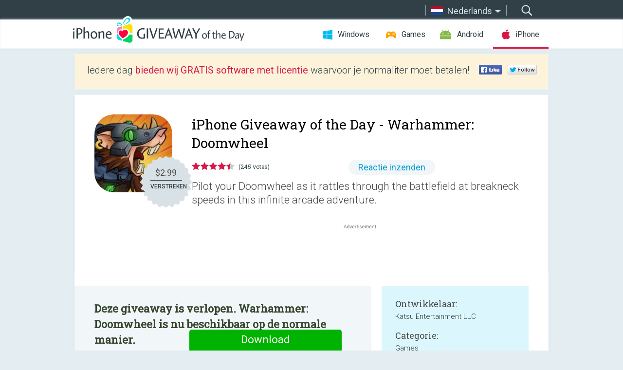

--- FILE ---
content_type: text/html; charset=utf-8
request_url: https://iphone.giveawayoftheday.com/warhammer-doomwheel/?lang=nl
body_size: 9584
content:
<!DOCTYPE html>
<!--[if lt IE 7]>      <html class="no-js ielt10 ielt9 ielt8 ielt7" lang="nl"> <![endif]-->
<!--[if IE 7]>         <html class="no-js ie7 ielt10 ielt9 ielt8" lang="nl"> <![endif]-->
<!--[if IE 8]>         <html class="no-js ie8 ielt10 ielt9" lang="nl"> <![endif]-->
<!--[if IE 9]>         <html class="no-js ie9 ielt10" lang="nl"> <![endif]-->
<!--[if gt IE 10]><!--> <html class="no-js" lang="nl"> <!--<![endif]-->
<head>
        <script async src="https://www.googletagmanager.com/gtag/js?id=G-44PBBK4D75"></script>
    <script>
        window.dataLayer = window.dataLayer || [];
        function gtag(){dataLayer.push(arguments);}
        gtag('js', new Date());

        gtag('config', 'G-44PBBK4D75');
    </script>
                            <meta http-equiv="Content-Type" content="text/html; charset=UTF-8" />
            <meta http-equiv="X-UA-Compatible" content="IE=edge">
            <meta name="viewport" content="width=device-width">
            <meta name="format-detection" content="telephone=no">
                        <meta name="verify-v1" content="nKhoQtkI95aX3NsywlbsnmUuAaUMF+QPTdE0phYHyT8=" />
                    
    <meta name="description" content="Dagelijkse iOS Giveaway - The Skaven underworld is a rat&#039;s nest of deceit, danger, and backstabbing. As an up-and-coming warlock enginseer of clan Skryre, your only goal is to rise through the ranks of the ratmen by building the..." />
    <meta property="fb:app_id" content="200558050727877"/>
    <meta property="og:type" content="website"/>
    <meta property="og:url" content="https://iphone.giveawayoftheday.com/warhammer-doomwheel/?lang=nl"/>
    <meta property="og:title" content=""/>
    <meta property="og:site_name" content="Giveaway of the Day"/>
    <meta property="og:image" content="https://iphone.giveawayoftheday.com/wp-content/plugins/gotd_appstore_plugin/images/2018/08/1235156866_app_icon_big_1535450768.jpg"/>
    <meta property="og:description" content="The Skaven underworld is a rat&#039;s nest of deceit, danger, and backstabbing. As an up-and-coming warlock enginseer of clan Skryre, your only goal is to rise through..."/>

    <meta property="twitter:card" content="summary_large_image" />
    <meta property="twitter:site" content="@GiveawayotDay" />
    <meta property="twitter:url" content="https://iphone.giveawayoftheday.com/warhammer-doomwheel/?lang=nl" />
    <meta property="twitter:title" content="Warhammer: Doomwheel" />
    <meta property="twitter:description" content="Pilot your Doomwheel as it rattles through the battlefield at breakneck speeds in this infinite arcade adventure." />
    <meta property="twitter:image" content="https://iphone.giveawayoftheday.com/wp-content/plugins/gotd_appstore_plugin/images/1235156866_Screenshot_1535450768.jpg" />

                            <link rel="alternate" hreflang="en" href="https://iphone.giveawayoftheday.com/warhammer-doomwheel/" type="text/html" />
                                <link rel="alternate" hreflang="es" href="https://iphone.giveawayoftheday.com/warhammer-doomwheel/?lang=es" type="text/html" />
                                <link rel="alternate" hreflang="it" href="https://iphone.giveawayoftheday.com/warhammer-doomwheel/?lang=it" type="text/html" />
                                <link rel="alternate" hreflang="de" href="https://iphone.giveawayoftheday.com/warhammer-doomwheel/?lang=de" type="text/html" />
                                <link rel="alternate" hreflang="fr" href="https://iphone.giveawayoftheday.com/warhammer-doomwheel/?lang=fr" type="text/html" />
                                <link rel="alternate" hreflang="pt" href="https://iphone.giveawayoftheday.com/warhammer-doomwheel/?lang=pt-br" type="text/html" />
                                <link rel="alternate" hreflang="nl" href="https://iphone.giveawayoftheday.com/warhammer-doomwheel/?lang=nl" type="text/html" />
                                <link rel="alternate" hreflang="ru" href="https://iphone.giveawayoftheday.com/warhammer-doomwheel/?lang=ru" type="text/html" />
                                <link rel="alternate" hreflang="ja" href="https://iphone.giveawayoftheday.com/warhammer-doomwheel/?lang=ja" type="text/html" />
                                <link rel="alternate" hreflang="tr" href="https://iphone.giveawayoftheday.com/warhammer-doomwheel/?lang=tr" type="text/html" />
                                <link rel="alternate" hreflang="el" href="https://iphone.giveawayoftheday.com/warhammer-doomwheel/?lang=el" type="text/html" />
                                <link rel="alternate" hreflang="ro" href="https://iphone.giveawayoftheday.com/warhammer-doomwheel/?lang=ro" type="text/html" />
            
                 <link rel="stylesheet" href="https://iphone.giveawayoftheday.com/css/modal.css?v=1525361059" />
        
        <link href='https://fonts.googleapis.com/css?family=Roboto+Slab:400,300&amp;subset=latin' rel='stylesheet' type='text/css'>
        <link href='https://fonts.googleapis.com/css?family=Roboto:400,300,500,700,300italic&amp;subset=latin' rel='stylesheet' type='text/css'>
        <title>iPhone Giveaway of the Day - Warhammer: Doomwheel</title>
                    <link rel="stylesheet" href="https://iphone.giveawayoftheday.com/css/iphone/main.css?v=1553782962" />
                <link rel="shortcut icon" href="https://iphone.giveawayoftheday.com/images/favicon.ico" type="image/x-icon">
            <link rel="stylesheet" href="https://iphone.giveawayoftheday.com/css/iphone/post.css?v=1566991765" />
    <link rel="stylesheet" href="https://iphone.giveawayoftheday.com/css/remodal.css?v=1451286268" />
    <link rel="stylesheet" href="https://iphone.giveawayoftheday.com/css/remodal-default-theme.css?v=1451286268" />
    <link rel="stylesheet" href="https://iphone.giveawayoftheday.com/css/fancybox.css?v=1453363896" />
        <!--[if lte IE 8]><link href="https://iphone.giveawayoftheday.com/css/ie8.css" rel="stylesheet" type="text/css" /><![endif]-->
        <script type="text/javascript">
                                </script>
                            <script src="https://ajax.googleapis.com/ajax/libs/jquery/1.10.1/jquery.min.js"></script>
                        <script src="https://iphone.giveawayoftheday.com/js/plugins.js?v=1485935778"></script>
            <script src="https://iphone.giveawayoftheday.com/js/script.js?v=1710757379"></script>

            <script>
                var common_actions_settings = {
                    search_url: 'https://iphone.giveawayoftheday.com/?lang=nl',
                    is_ie9: 0,
                    fb_app_id: '200558050727877',
                    project: 'iphone',
                    locale: 'nl',
                    safari_push: {
                        enabled: 0,
                        url: 'https://iphone.giveawayoftheday.com/safari_push?lang=nl',
                        website_uid: 'web.com.giveawayoftheday.www',
                        token_url: 'https://iphone.giveawayoftheday.com/safari_push/check-token?lang=nl',
                        enabled_subprojects: 0
                    }
                };
                jQuery(document).ready(function() {
                    common_actions.init(common_actions_settings);
                    achecker.init({
                        enabled: true,
                        from: 'gaotd_iphone',
                        is_mobile: false,
                        show_rest: false
                    });
                    away_bnr.init({
                        is_showed: false,
                        idle_interval: 3000,
                        enabled: 0
                    });
                });

                var text_counters = {hours: 'uur', mins: 'minuten', secs: 'sec', days: 'days'};
            </script>

                    <script>
            jQuery(document).ready(function () {
                getTopCloseOnload();
                makeFixedCloseOnload();
                jQuery(window).scroll(function () {
                    makeFixedCloseOnload();
                })
            });

            function makeFixedCloseOnload() {
                var close_onload = jQuery('.close_onload');
                if (close_onload.length == 0) return;
                var s = jQuery(window).scrollTop() + 20;
                if (s > jQuery('.giveaway_day').offset().top && s != 0) {
                    close_onload.addClass('fixed_closed_onload');
                    close_onload.css('left', jQuery('.wrapper').offset().left - 100)
                    close_onload.css('top', 20)
                }
                else {
                    if (close_onload.hasClass('fixed_closed_onload')) {
                        getTopCloseOnload();
                    }
                    close_onload.removeClass('fixed_closed_onload');
                    close_onload.css('left', '-100px');

                }
            }

            function getTopCloseOnload() {
                var close_onload = jQuery('.close_onload');
                if (close_onload.length == 0) return;
                var top = 0;
                close_onload.css('top',0);
                jQuery('.slogan').each(function () {
                    top = parseInt(close_onload.css('top'));
                    var $this = jQuery(this);
                    var h = parseInt($this.outerHeight());
                    if ($this.css('display') != 'none' && h != 0) {
                        var margin_bottom = parseInt($this.css('margin-bottom'));
                        top = top + margin_bottom + h;
                    }
                    close_onload.css('top', top);
                })
            }
        </script>
        
    <script>
        check_user_lang.lang_redirect = function() {
            if (getCookie('lang') == 1) {
                return;
            }
            setCookie('lang', 1, {path: '/', expires: 24*60*60, domain: '.' + this.conf.domain});
            var lang_regex = new RegExp("[\\?&]lang=([^&#]*)");
            var cur_lang = lang_regex.exec(window.location.search);
            cur_lang = cur_lang ? cur_lang[1] : 'en';
            if (cur_lang != 'en') {
                return;
            }
            var lang_domain = 'en';
            var subdomains = JSON.parse(this.conf.subdomains_json);
            jQuery.each(subdomains, function(url, lang) {
                if (navigator.language == lang['code'] || navigator.language.indexOf(lang['code']+'-') >= 0) {
                    lang_domain = url;
                }
            });

            if (lang_domain == cur_lang) {
                return;
            }

            location.href = document.location.protocol + '//iphone.' + this.conf.domain + '/' + (this.conf.path ? this.conf.path + '/' : '') + '?lang='+lang_domain;
        };
        common_actions_settings.twitter_acc = 'https://twitter.com/iPhone_GOTD';
    </script>

    <script type="text/javascript">
        (function($) {
            $(function() {
                post_actions.resizePostBlock = function(e) {
                    var margin_top = $('.requirements').outerHeight() + 20;
                    if(!Modernizr.mq('(min-width: 1036px)')) {
                        margin_top = '';
                    }
                    $('.offers').css('margin-top', margin_top);
                };
                post_actions.updateRequirements = function(e) {
                    return;
                };
                post_actions.init({
                    post_id: 13658,
                    is_active: 0,
                    vote: {
                        send_url: '/ajax/posts/vote/add'
                    },
                    negative_form: {
                        url: '/ajax/posts/vote/negative-form'
                    },
                    last_comments: {
                        send_url: '/ajax/posts/other-comments'
                    },
                    error_no_reason_text: 'Geef aub tenminste één reden op',
                    error_no_description_text: 'Geef via onderstaand formulier aan wat de reden is'
                });
                comments_actions.init({
                    post_id: 13658,
                    lang_id: 7,
                    vote_url: '/ajax/comments/vote/add',
                    add_comment_url: '/ajax/comments/add',
                    reply_text: 'Reageren',
                    cancel_text: 'Annuleren',
                    no_fields_text: 'Vereiste velden zijn leeg',
                    fb_app_id: '200558050727877',
                    show_fb_comments: false,
                    lang: 'nl',
                    fb_comm_url: '/ajax/comments/fb-event'
                });
                check_user_lang.init({
                    is_lang_redirect: 1,
                    subdomains_json: '{"en":{"code":"en","name":"English"},"es":{"code":"es","name":"Espa\u00f1ol"},"it":{"code":"it","name":"Italiano"},"de":{"code":"de","name":"Deutsch"},"fr":{"code":"fr","name":"Fran\u00e7ais"},"pt-br":{"code":"pt","name":"Portugu\u00eas"},"nl":{"code":"nl","name":"Nederlands"},"ru":{"code":"ru","name":"\u0420\u0443\u0441\u0441\u043a\u0438\u0439"},"ja":{"code":"ja","name":"\u65e5\u672c\u8a9e"},"tr":{"code":"tr","name":"T\u00fcrk\u00e7e"},"el":{"code":"el","name":"\u0395\u03bb\u03bb\u03b7\u03bd\u03b9\u03ba\u03ac"},"ro":{"code":"ro","name":"Rom\u00e2n\u0103"}}',
                    domain: 'giveawayoftheday.com',
                    path: 'warhammer-doomwheel'
                });
                                    downloadShareForm.fbInit('200558050727877');
                                var countdown_until = new Date('23 January 2026 08:00:00');
                gaotd_countdown.render('.giveaway_counter', countdown_until, text_counters);
                                                                                                                                                        //var download_link = 'https://mobile.informer.com/lp/380499';
                    $('.download_logging').click(function() {
                                                logging(4390);
                                            });
                
                                            });
        })(jQuery);

    </script>
    <script src="https://iphone.giveawayoftheday.com/js/jquery.fancybox.pack.js?v=1451286268"></script>
    <script>
        jQuery(document).ready(function() {
                jQuery(".screenshot_image").fancybox({
                    padding : 0,
                    centerOnScroll : true,
                    type : 'image',
                    openEffect	: 'elastic',
                    closeEffect	: 'elastic',
                    helpers : {
                        title : {type : 'outside'},
                        overlay: {locked: false}
                    },
                    'beforeLoad': function () {
                        if (window.addEventListener) {
                            window.addEventListener('DOMMouseScroll', wheel, false);
                        }
                        window.onmousewheel = document.onmousewheel = wheel;
                        var keys = [37, 38, 39, 40];
                        document.onkeydown = function (e) {
                            for (var i = keys.length; i--;) {
                                if (e.keyCode === keys[i]) {
                                    preventDefault(e);
                                    return;
                                }
                            }
                        };
                    },
                    'afterClose': function () {
                        if (window.removeEventListener) {
                            window.removeEventListener('DOMMouseScroll', wheel, false);
                        }
                        window.onmousewheel = document.onmousewheel = document.onkeydown = null;
                    }
                });
            }
        );
        /* fancybox no scroll helpers */

        function preventDefault(e) {
            e = e || window.event;
            if (e.preventDefault) e.preventDefault();
            e.returnValue = false;
        }

        function wheel(e) {
            preventDefault(e);
        }
    </script>
                                    <script  src="https://iphone.giveawayoftheday.com/widget.php?url=https%3A%2F%2Fiphone.giveawayoftheday.com%2Fwarhammer-doomwheel%2F%3Flang%3Dnl"></script>
    </head>
<body class="past nl">
<div class="st-container">
    <div class="st-pusher">
        <div class="top_head">
            <div class="width">
                <div class="header_search">
                    <div class="inputbox_wrap">
                        <input type="text" placeholder="Zoeken" class="inputbox" />
                    </div>
                    <div class="submit_wrap">
                        <input type="submit" class="button" value="Zoeken" />
                    </div>
                </div>
                                    <div class="header_lang">
                        <div class="curr_lang ieb">
                            <span class="nl">Nederlands</span>
                        </div>
                        <ul class="menu languages">
                                                                    <li><a class="en" href="https://iphone.giveawayoftheday.com/warhammer-doomwheel/" hreflang="en">English</a></li>
                                                            <li><a class="es" href="https://iphone.giveawayoftheday.com/warhammer-doomwheel/?lang=es" hreflang="es">Español</a></li>
                                                            <li><a class="it" href="https://iphone.giveawayoftheday.com/warhammer-doomwheel/?lang=it" hreflang="it">Italiano</a></li>
                                                            <li><a class="de" href="https://iphone.giveawayoftheday.com/warhammer-doomwheel/?lang=de" hreflang="de">Deutsch</a></li>
                                                            <li><a class="fr" href="https://iphone.giveawayoftheday.com/warhammer-doomwheel/?lang=fr" hreflang="fr">Français</a></li>
                                                            <li><a class="pt" href="https://iphone.giveawayoftheday.com/warhammer-doomwheel/?lang=pt-br" hreflang="pt">Português</a></li>
                                                                        <li><a class="ru" href="https://iphone.giveawayoftheday.com/warhammer-doomwheel/?lang=ru" hreflang="ru">Русский</a></li>
                                                            <li><a class="ja" href="https://iphone.giveawayoftheday.com/warhammer-doomwheel/?lang=ja" hreflang="ja">日本語</a></li>
                                                            <li><a class="tr" href="https://iphone.giveawayoftheday.com/warhammer-doomwheel/?lang=tr" hreflang="tr">Türkçe</a></li>
                                                            <li><a class="el" href="https://iphone.giveawayoftheday.com/warhammer-doomwheel/?lang=el" hreflang="el">Ελληνικά</a></li>
                                                            <li><a class="ro" href="https://iphone.giveawayoftheday.com/warhammer-doomwheel/?lang=ro" hreflang="ro">Română</a></li>
                                                </ul>
                    </div>
                            </div>
        </div>
        <div class="header cf">
            <div class="width">
                                    <div class="header_side">
                        <div class="header_nav_trig"></div>
                        <nav class="header_nav">
                            <ul class="menu">
                                <li class="w ">
                                    <a href="https://nl.giveawayoftheday.com/">Windows</a>
                                </li>
                                <li class="g ">
                                    <a href="https://game.giveawayoftheday.com/">Games</a>
                                </li>
                                <li class="a ">
                                    <a href="https://android.giveawayoftheday.com/?lang=nl">Android</a>
                                </li>
                                <li class="i active">
                                    <a href="https://iphone.giveawayoftheday.com/?lang=nl">iPhone</a>
                                </li>
                            </ul>
                        </nav>
                                                    <div class="language">
                                <label>Your language:</label>
                                <select>
                                                            <option value="https://iphone.giveawayoftheday.com/warhammer-doomwheel/" >English</option>
                                <option value="https://iphone.giveawayoftheday.com/warhammer-doomwheel/?lang=es" >Español</option>
                                <option value="https://iphone.giveawayoftheday.com/warhammer-doomwheel/?lang=it" >Italiano</option>
                                <option value="https://iphone.giveawayoftheday.com/warhammer-doomwheel/?lang=de" >Deutsch</option>
                                <option value="https://iphone.giveawayoftheday.com/warhammer-doomwheel/?lang=fr" >Français</option>
                                <option value="https://iphone.giveawayoftheday.com/warhammer-doomwheel/?lang=pt-br" >Português</option>
                                <option value="https://iphone.giveawayoftheday.com/warhammer-doomwheel/?lang=nl" selected>Nederlands</option>
                                <option value="https://iphone.giveawayoftheday.com/warhammer-doomwheel/?lang=ru" >Русский</option>
                                <option value="https://iphone.giveawayoftheday.com/warhammer-doomwheel/?lang=ja" >日本語</option>
                                <option value="https://iphone.giveawayoftheday.com/warhammer-doomwheel/?lang=tr" >Türkçe</option>
                                <option value="https://iphone.giveawayoftheday.com/warhammer-doomwheel/?lang=el" >Ελληνικά</option>
                                <option value="https://iphone.giveawayoftheday.com/warhammer-doomwheel/?lang=ro" >Română</option>
                                            </select>
                                <span>&#9660;</span>
                            </div>
                                            </div>
                    <a href="https://iphone.giveawayoftheday.com/?lang=nl" class="header_logo"></a>
                                                </div>
        </div><!-- .header-->

                <div class="modal" style="display: none;" id="modal_chrome_notif">
    <div class="modal_bg"></div>
    <div class="wrapper_modal modal_notification">
        <div class="table-cell">
            <div class="block_push p">
                <a href="#" class="close_btn" id="close_btn_modal_chrome"></a>
                <p>
                    Never miss all the cool giveaways:<br>
                    get notifications in your browser!
                </p>
                <div class="button_wrapper">
                    <a href="#" class="grey btn" id="no_btn_modal_chrome">No, thanks</a>
                    <a href="#" class="blue btn" id="yes_btn_modal_chrome">Yes, I'd like to</a>
                </div>
            </div>
                        </div>
    </div>
</div>
        <div class="wrapper width">
                        <div class="middle cf">
                    <div class="middle cf">
        <div class="col2 slogan jus">
    <p>Iedere dag <b>bieden wij GRATIS software met licentie</b> waarvoor je normaliter moet betalen!</p>

    <ul class="like_block_rendered">

        <li class="like_block_fb_c">
            <div class="like_block_fb" title="Like" onmousemove="common_actions.showSocialFbLikeButton(event)">
			</div>
        </li>
        <li class="like_block_tw_c">
            <div class="like_block_tw" title="Like" onmousemove="common_actions.showSocialTwLikeButton(event)">
			</div>
        </li>
    </ul>

</div>        <div class="col1 giveaway_day">
            <div class="giveaway_wrap cf">
                <div class="giveaway_img">
                    <img src="https://iphone.giveawayoftheday.com/wp-content/plugins/gotd_appstore_plugin/images/163/2018/08/1235156866_app_icon_big_1535450768.jpg" alt="Warhammer: Doomwheel Giveaway" >
                    <div class="giveaway_label">
                                                <a href="https://iphone.giveawayoftheday.com/download/?id=13658&amp;lang=nl" class="label_link download_logging"></a>
                        <div class="old_price">
                            $2.99
                        </div>
                        <div class="free">
                                                            VERSTREKEN
                                                    </div>
                    </div>
                </div>
                <div class="over">
                    <div class="giveaway_title">
                        <h1>iPhone Giveaway of the Day&nbsp;- <span>Warhammer: Doomwheel</span></h1>
                    </div>
                    <div class="giveaway_info">
                        <div class="wrapper_stars">
                            <div class="fill_stars" style="width: 90%;"></div>
                        </div>
                        <span class="count">(245 votes)</span>
                            <span class="wrap_count">
        <a href="#comments">
                            Reactie inzenden                    </a>
    </span>

                    </div>
                    <div class="giveaway_descr"> Pilot your Doomwheel as it rattles through the battlefield at breakneck speeds in this infinite arcade adventure.</div>
                                        <a href="https://iphone.giveawayoftheday.com/download/?id=13658&amp;lang=nl" class="second_btn download_logging"><span class="old_price">$2.99</span>
                                                    VERSTREKEN
                                            </a>
                </div>
                <div class="top_ab aa-728">
                    <script async src="//pagead2.googlesyndication.com/pagead/js/adsbygoogle.js"></script>
        <!-- GOTD iPhone Responsive / Product Page ATF -->
        <ins class="adsbygoogle a_block_top"
             style="display:block"
             data-ad-client="ca-pub-5954465348452390"
             data-ad-slot="5517519067"
             data-ad-format="fluid"></ins>
        <script>
            (adsbygoogle = window.adsbygoogle || []).push({});
        </script>
    </div>
            </div>
        </div>

        

        <div class="col1 wrap_content">
            <div class="left_col">
                                <div class="col2-1 col-r timer">
                    <div class="left">
                        <p><b>Deze giveaway is verlopen. Warhammer: Doomwheel is nu beschikbaar op de normale manier.</b></p>
                    </div>
                    <div class="wrap_links">
                                                <a href="https://iphone.giveawayoftheday.com/download/?id=13658&amp;lang=nl" class="download_btn download_logging" target="_blank">Download <span>Warhammer: Doomwheel</span></a>
                    </div>
                </div>
                                <div class="wrapper_screens">
                                            <a rel="gallery" class="screenshot_image" href="https://iphone.giveawayoftheday.com/wp-content/plugins/gotd_appstore_plugin/images/1235156866_Screenshot_1535450768.jpg"><img src="https://iphone.giveawayoftheday.com/wp-content/plugins/gotd_appstore_plugin/images/1235156866_Screenshot_1535450768.jpg" alt="" /></a>
                                            <a rel="gallery" class="screenshot_image" href="https://iphone.giveawayoftheday.com/wp-content/plugins/gotd_appstore_plugin/images/1235156866_Screenshot_1535450771.jpg"><img src="https://iphone.giveawayoftheday.com/wp-content/plugins/gotd_appstore_plugin/images/1235156866_Screenshot_1535450771.jpg" alt="" /></a>
                                            <a rel="gallery" class="screenshot_image" href="https://iphone.giveawayoftheday.com/wp-content/plugins/gotd_appstore_plugin/images/1235156866_Screenshot_1535450774.jpg"><img src="https://iphone.giveawayoftheday.com/wp-content/plugins/gotd_appstore_plugin/images/1235156866_Screenshot_1535450774.jpg" alt="" /></a>
                                            <a rel="gallery" class="screenshot_image" href="https://iphone.giveawayoftheday.com/wp-content/plugins/gotd_appstore_plugin/images/1235156866_Screenshot_1535450778.jpg"><img src="https://iphone.giveawayoftheday.com/wp-content/plugins/gotd_appstore_plugin/images/1235156866_Screenshot_1535450778.jpg" alt="" /></a>
                                            <a rel="gallery" class="screenshot_image" href="https://iphone.giveawayoftheday.com/wp-content/plugins/gotd_appstore_plugin/images/1235156866_Screenshot_1535450781.jpg"><img src="https://iphone.giveawayoftheday.com/wp-content/plugins/gotd_appstore_plugin/images/1235156866_Screenshot_1535450781.jpg" alt="" /></a>
                                    </div>
                <div class="col1 prog_descr">
                    <div class="center_ab aa-300">
                    <script async src="//pagead2.googlesyndication.com/pagead/js/adsbygoogle.js"></script>
        <!-- GOTD iPhone Responsive / Product Page BTF -->
        <ins class="adsbygoogle a_block_center"
             style="display:block"
             data-ad-client="ca-pub-5954465348452390"
             data-ad-slot="9947718664"
             data-ad-format="fluid"></ins>
        <script>
            (adsbygoogle = window.adsbygoogle || []).push({});
        </script>
    </div>
                    <p>The Skaven underworld is a rat's nest of deceit, danger, and backstabbing. As an up-and-coming warlock enginseer of clan Skryre, your only goal is to rise through the ranks of the ratmen by building the ultimate engine of destruction: the fastest and most powerful Doomwheel ever made!</p>
<p>Pilot your Doomwheel as it rattles through the battlefield at breakneck speeds in this fast-paced infinite arcade adventure. Dwarves got you down? Doomwheel. Rival clans done you wrong? Doomwheel. Goblin grief? Doomwheel. Shatter, skewer, shock and bounce foes of all shapes, sizes, and races as you claw out territory for yourself across the Old World. Develop a newer, deadlier, Doomwheel in your workshop while fending off the vengeful plots of your backstabbing rivals.</p>
<p>"No man-thing can think to surpass my genius, yes-yes! Let them try!" - Ikit Claw</p>
<p>**********</p>
<p>* Smash through Skaven, orcs, dwarfs and more<br />
* Survive schemes from rival warlords Ikit Claw, Thanquol, Thorgrim, Grimgor and more<br />
* Take over the Warhammer world, one region at a time<br />
* Upgrade and customize your Doomwheel<br />
* One touch game-play<br />
* Race to the top of the leaderboards</p>

                </div>

                <div class="col2-2 col-r requirements">
                    <h3>Ontwikkelaar:</h3>
                                        <p>Katsu Entertainment LLC</p>
                    <h3>Categorie:</h3>
                    <p>Games</p>
                    <h3>Versie:</h3>
                    <p>1.5.2</p>
                    <h3>Grootte:</h3>
                    <p>426.89 MB</p>
                    <h3>Waardering:</h3>
                    <p>9+</p>
                    <h3>Talen:</h3>
                    <p>English</p>
                    <h3>Compatibiliteit:</h3>
                    <p>iPhone, iPad, iPod touch</p>
                </div>

                <div class="col1 comments  no-fb-com" id="comment_conteiner">
    <div class="wrap_comments" id="comments">

        <h2>Reactie op Warhammer: Doomwheel</h2>

        
        
                <div class="wrap_form">
            <div>
                                                <div class="comments_error pink"></div>
                                <form method="post" id="comment_form">
                    <input type="hidden" name="parent" value="0" id="comment_parent">
                    <input type="hidden" name="reply" value="0" id="comment_reply">
                    <div class="top_wrap first">
                        <input type="text" name="name" placeholder="Naam*" value="">
                    </div>
                    <div class="top_wrap second">
                        <input type="text" name="email" placeholder="E-mail* (wordt niet gepubliceerd)" value="">
                    </div>
                                        <textarea name="content" placeholder="Reageren..."></textarea>

                    <div class="comments-replies-notice">
                        <input type="checkbox" id="replies_notice" name="replies_notice" value="1" class="custom-checkbox" checked>
                        <label for="replies_notice" class="custom-checkbox">
                            Waarschuw mij bij reacties van andere bezoekers
                        </label>
                    </div>

                       
                    <div id="googlerecaptcha" style="margin-bottom:20px; display: none;"></div>
                    <script src="https://www.google.com/recaptcha/api.js?hl=nl&render=explicit" async defer></script>
                    <script type="text/javascript">                 
                    var renderRecaptcha = function() {
                            grecaptcha.render('googlerecaptcha', {
                              'sitekey' : ''
                            });
                          };    
                    </script>                                        
                                           
                    <input type="submit" value="Reactie inzenden">
                    <div class="comment_form_loading"></div>
                </form>
                            </div>
        </div>
                
                            

                
        <div id="comments_container">
                    </div>
        
        
          

            </div>

    </div>
            </div>
            <div class="right_col">
                <div class="col2 offers">
                            <div id="giveaway_termswidget"></div>
                        <div class="col2-2 col-r download download_win ">
                                                        <span class="lbl"><span class="light_blue">Windows</span> Giveaway of the Day</span>
                            <div>
                                <div class="giveaway_img">
                                    <img src="https://giveawayoftheday.com/wp-content/uploads/2020/03/254d12d6da56b50fd615f0b01c9a22a6.png" class="icon120" alt="">
                                    <div class="giveaway_label">
                                        <a href="https://nl.giveawayoftheday.com/audio-split-trim-3-4-4-40-4/" class="label_link"></a>
                                        <div class="old_price">$19.90</div>
                                        <div class="free">
                                                                                            vandaag gratis
                                                                                    </div>
                                    </div>
                                </div>
                                <div class="over">
                                    <div class="giveaway_title">
                                        <a href="https://nl.giveawayoftheday.com/audio-split-trim-3-4-4-40-4/">Audio Split &amp; Trim 3.4.4.40</a>
                                    </div>
                                    <div class="giveaway_descr">Audiobestanden bijsnijden en splitsen.</div>
                                </div>
                                <div class="giveaway_counter"></div>
                                <div class="giveaway_buttons">
                                    <a href="https://nl.giveawayoftheday.com/audio-split-trim-3-4-4-40-4/" class="proceed">Ga verder naar de downloadpagina</a>
                                </div>
                            </div>
                                                    </div>
                </div>
            </div>
        </div>
    </div>

            <div class="col1 wrap_goto">
                            <a href="https://iphone.giveawayoftheday.com/pro-mirror-rplay-cast-for-ps3/?lang=nl" class="link_prev">&#171;&nbsp;Pro Mirror RPlay Cast For PS3</a>
                                        <a href="https://iphone.giveawayoftheday.com/quirk-cbt/?lang=nl" class="link_next">Quirk CBT&nbsp;&#187;</a>
                    </div>
    
    <div data-remodal-id="modal">
        <button data-remodal-action="close" class="remodal-close"></button>
        <div id="remodal-content"></div>
    </div>

                               </div><!-- .middle-->
            <div class="footer cf">
                    <nav class="footer_nav">
        <ul class="menu jus">
            <li><a href="https://iphone.giveawayoftheday.com/">Startpagina</a></li>
            <li><a href="https://iphone.giveawayoftheday.com/submit-your-app/">Voor Ontwikkelaars</a></li>
            <li><a href="#" class="call_subscribe_form">Abonneren via E-mail</a></li>
            <li><a href="https://www.giveawayoftheday.com/about/contact/">Contact Formulier</a></li>
            <li><a href="https://www.giveawayoftheday.com/forums/">Forums</a></li>
            <li><a href="https://blog.giveawayoftheday.com/">Blog</a></li>
        </ul>
    </nav>
    <div class="row">
        <div class="col2 social">
            <ul class="menu menu_rss">
                <li><a href="https://iphone.giveawayoftheday.com/feed/?lang=nl" class="rss ieb">RSS Feed</a></li>
                <li><a href="https://iphone.giveawayoftheday.com/comments/feed/?lang=nl" class="rss ieb">RSS Reactie Feed</a></li>
            </ul>
            <ul class="menu menu_social">
                <li><a href="https://www.facebook.com/giveawayotday/" class="fb ieb">Volg ons op Facebook</a></li>
            </ul>
        </div>
        <div class="col1 copyright">
            <p>&copy; 2006 - 2026 <a href="https://www.giveawayoftheday.com/">giveawayoftheday.com</a>. <span>Alle rechten voorbehouden.</span> Patent Aangevraagd.</p>
        </div>
    </div>
            </div><!-- .footer -->
        </div><!-- .wrapper -->
    </div>
</div>
        <script type="text/javascript">
    document.write("<img src='https://www.giveawayoftheday.com/log.php?id=2968,4455,7241,7247&r=" + Math.round(100000 * Math.random()) + "' class='absolute'/>");
</script>
    <script>
        (function($) {
            $(function() {
                subscribe_popup_form.init({
                    form_url: '/posts/mailing/subscribe?lang=nl',
                    subscribe: {url: '/ajax/posts/mailing/subscribe'}
                });
            });
        })(jQuery);
    </script>
</body>
</html>


--- FILE ---
content_type: text/html; charset=utf-8
request_url: https://www.google.com/recaptcha/api2/aframe
body_size: -87
content:
<!DOCTYPE HTML><html><head><meta http-equiv="content-type" content="text/html; charset=UTF-8"></head><body><script nonce="wPBb5O0rciBIf5RbscmWwA">/** Anti-fraud and anti-abuse applications only. See google.com/recaptcha */ try{var clients={'sodar':'https://pagead2.googlesyndication.com/pagead/sodar?'};window.addEventListener("message",function(a){try{if(a.source===window.parent){var b=JSON.parse(a.data);var c=clients[b['id']];if(c){var d=document.createElement('img');d.src=c+b['params']+'&rc='+(localStorage.getItem("rc::a")?sessionStorage.getItem("rc::b"):"");window.document.body.appendChild(d);sessionStorage.setItem("rc::e",parseInt(sessionStorage.getItem("rc::e")||0)+1);localStorage.setItem("rc::h",'1769113885492');}}}catch(b){}});window.parent.postMessage("_grecaptcha_ready", "*");}catch(b){}</script></body></html>